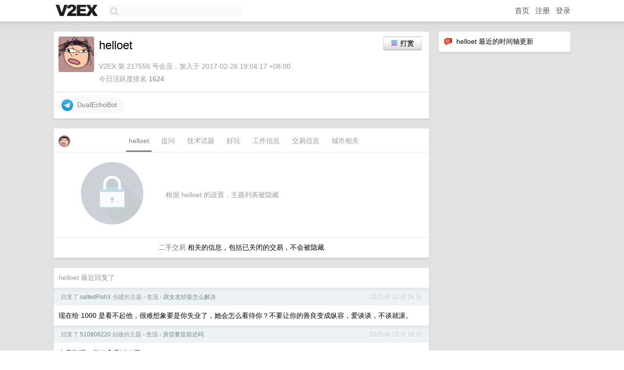

--- FILE ---
content_type: text/html; charset=UTF-8
request_url: https://global.v2ex.com/member/helloet
body_size: 6018
content:
<!DOCTYPE html>
<html lang="zh-CN">
<head>
    <meta name="Content-Type" content="text/html;charset=utf-8">
    <meta name="Referrer" content="unsafe-url">
    <meta content="True" name="HandheldFriendly">
    
    <meta name="theme-color" content="#ffffff">
    
    
    <meta name="apple-mobile-web-app-capable" content="yes" />
<meta name="mobile-web-app-capable" content="yes" />
<meta name="detectify-verification" content="d0264f228155c7a1f72c3d91c17ce8fb" />
<meta name="p:domain_verify" content="b87e3b55b409494aab88c1610b05a5f0"/>
<meta name="alexaVerifyID" content="OFc8dmwZo7ttU4UCnDh1rKDtLlY" />
<meta name="baidu-site-verification" content="D00WizvYyr" />
<meta name="msvalidate.01" content="D9B08FEA08E3DA402BF07ABAB61D77DE" />
<meta property="wb:webmaster" content="f2f4cb229bda06a4" />
<meta name="google-site-verification" content="LM_cJR94XJIqcYJeOCscGVMWdaRUvmyz6cVOqkFplaU" />
<meta name="wwads-cn-verify" content="c8ffe9a587b126f152ed3d89a146b445" />
<script type="text/javascript" src="https://cdn.wwads.cn/js/makemoney.js" async></script>
<script async src="https://pagead2.googlesyndication.com/pagead/js/adsbygoogle.js?client=ca-pub-5060390720525238"
     crossorigin="anonymous"></script>
    
    <title>V2EX › helloet</title>
    <link rel="dns-prefetch" href="https://static.v2ex.com/" />
<link rel="dns-prefetch" href="https://cdn.v2ex.com/" />
<link rel="dns-prefetch" href="https://i.v2ex.co/" />
<link rel="dns-prefetch" href="https://www.google-analytics.com/" />    
    <style>
        body {
            min-width: 820px;
            font-family: "Helvetica Neue", "Luxi Sans", "Segoe UI", "Hiragino Sans GB", "Microsoft Yahei", sans-serif, "Apple Logo";
        }
    </style>
    <link rel="stylesheet" type="text/css" media="screen" href="/assets/c5cbeb747d47558e3043308a6db51d2046fbbcae-combo.css?t=1768738800">
    
    <script>
        const SITE_NIGHT = 0;
    </script>
    <link rel="stylesheet" href="/static/css/vendor/tomorrow.css?v=3c006808236080a5d98ba4e64b8f323f" type="text/css">
    
    <link rel="icon" sizes="192x192" href="/static/icon-192.png">
    <link rel="apple-touch-icon" sizes="180x180" href="/static/apple-touch-icon-180.png?v=91e795b8b5d9e2cbf2d886c3d4b7d63c">
    
    <link rel="shortcut icon" href="https://cdn.v2ex.com/avatar/dab0/0fb0/217556_large.png?m=1744810984" type="image/png">
    
    
    <link rel="manifest" href="/manifest.webmanifest">
    <script>
        const LANG = 'zhcn';
        const FEATURES = ['search', 'favorite-nodes-sort'];
    </script>
    <script src="/assets/e018fd2b900d7499242ac6e8286c94e0e0cc8e0d-combo.js?t=1768738800" defer></script>
    <meta name="description" content="helloet&#39;s profile on V2EX">
    
    <link rel="alternate" type="application/atom+xml" href="/feed/member/helloet.xml">
    
    
    <link rel="canonical" href="https://www.v2ex.com/member/helloet">
    
    

<script>
    const address = "7C3MDN5MDjiTipoPiHthKLWFfmySa9MbrCBqjBWr1ejp";
</script>

<script>
	document.addEventListener("DOMContentLoaded", function(event) {
		protectTraffic();

        tippy('[title]', {
        placement: 'bottom',
        arrow: true,
        arrowTransform: 'translateY(-2px)'
        });

        
        initTipModal("7C3MDN5MDjiTipoPiHthKLWFfmySa9MbrCBqjBWr1ejp");
        

        const topicLinks = document.getElementsByClassName('topic-link');
const moreLinks = document.getElementsByClassName('count_livid');
const orangeLinks = document.getElementsByClassName('count_orange');
// merge non-duplicate arrays
const links = Array.from(new Set([...topicLinks, ...moreLinks, ...orangeLinks]));
for (link in links) {
    let aLink = links[link];
    if (aLink === undefined) {
        continue;
    }
    if (!aLink.hasAttribute || !aLink.hasAttribute('href')) {
        continue;
    }
    let href = aLink.getAttribute('href');
    if (href && href.startsWith('/t/')) {
        // href is something like "/t/1234#reply567"
        const topicID = href.split('/')[2].split('#')[0];
        const key = "tp" + topicID;
        const value = lscache.get(key);
        if (value) {
            const anchor = href.split('#')[1];
            const newHref = "/t/" + topicID + "?p=" + value + "#" + anchor;
            aLink.setAttribute('href', newHref);
            console.log("Set p for topic " + topicID + " to " + value + ": " + newHref);
        }
    }
}
	});
</script>
<script type="text/javascript">
function format(tpl) {
    var index = 1, items = arguments;
    return (tpl || '').replace(/{(\w*)}/g, function(match, p1) {
        return items[index++] || p1 || match;
    });
}
function loadCSS(url, callback) {
    return $('<link type="text/css" rel="stylesheet"/>')
        .attr({ href: url })
        .on('load', callback)
        .appendTo(document.head);
}
function lazyGist(element) {
    var $btn = $(element);
    var $self = $(element).parent();
    var $link = $self.find('a');
    $btn.prop('disabled', 'disabled').text('Loading...');
    $.getJSON(format('{}.json?callback=?', $link.prop('href').replace($link.prop('hash'), '')))
        .done(function(data) {
            loadCSS(data.stylesheet, function() {
                $self.replaceWith(data.div);
                $('.gist .gist-file .gist-meta a').filter(function() { return this.href === $link.prop('href'); }).parents('.gist-file').siblings().remove();
            });
        })
        .fail(function() { $self.replaceWith($('<a>').attr('href', url).text(url)); });
}
</script>

    
</head>
<body>
    

<div id="tip-modal" onclick="dismissTipModal()">
    <div class="tip-modal-content">
        <div class="tip-modal-tabs">
            <div id="v2ex-tab" class="tip-modal-tab" onclick="selectToken('v2ex')">$V2EX</div>
            <div id="solana-tab" class="tip-modal-tab" onclick="selectToken('solana')">Solana</div>
        </div>
        <div class="tip-modal-inner">
            <div class="tip-modal-title">
                <img id="tip-token-icon" src="/static/img/solana/solana.png" style="width: 1em; height: 1em;" />
                <div class="tip-modal-give-to">Give <span id="tip-token-symbol">SOL</span> to <span id="tip-to"></span> <img src="/static/img/copy.svg"
                        style="width: 1em; height: 1em; cursor: pointer; filter: var(--icon-secondary-filter); vertical-align: top;"
                        alt="Copy Address" onclick="copyAddress()"></div>
            </div>

            <div id="tip-message" class="tip-message">使用 SOL 向 helloet 打赏，数额会 100% 进入 helloet 的钱包。</div>

            <div class="tip-amount-container">
                <input type="text" id="tip-amount" value="0.005" />
            </div>
            <div class="tip-memo-container">
                <input type="text" id="tip-memo" placeholder="可选：附言" maxlength="200" />
            </div>
            <div class="flex-one-row gap10">
                <div class="tip-button-container"><button id="tip-button" class="super normal button">发送</button></div>
                <div style="flex: 1; text-align: right" id="token-balance"></div>
            </div>
            <div id="message-box"></div>
        </div>
    </div>
</div>



    
    <div id="Top">
        <div class="content">
            <div class="site-nav">
                <a href="/" name="top" title="way to explore"><div id="Logo"></div></a>
                <div id="search-container">
                    <input id="search" type="text" maxlength="128" autocomplete="off" tabindex="1">
                    <div id="search-result" class="box"></div>
                </div>
                <div class="tools" >
                
                    <a href="/" class="top">首页</a>
                    <a href="/signup" class="top">注册</a>
                    <a href="/signin" class="top">登录</a>
                
                </div>
            </div>
        </div>
    </div>
    
    <div id="Wrapper">
        <div class="content">
            
            <div id="Leftbar"></div>
            <div id="Rightbar">
                <div class="sep20"></div>
                






<div class="box">
    <div class="cell"><img src="/static/img/neue_comment.png" width="18" align="absmiddle" /> &nbsp;helloet 最近的时间轴更新</div>
    <div id="statuses">
        
    </div>
</div>
<div class="sep20"></div>






            </div>
            <div id="Main">
                <div class="sep20"></div>
                
<div class="box">
    <div class="cell">
    <table cellpadding="0" cellspacing="0" border="0" width="100%">
        <tr>
            <td width="73" valign="top" align="center"><img src="https://cdn.v2ex.com/avatar/dab0/0fb0/217556_xlarge.png?m=1744810984" class="avatar" border="0" align="default" width="73" style="width: 73px; max-height: 73px;" alt="helloet" data-uid="217556" /><div class="sep10"></div></td>
            <td width="10"></td>
            <td width="auto" valign="top" align="left">
                <div class="fr">
                
                    <button class="super normal button" style="margin-right: 5px;" title="使用 SOL 或者 $V2EX 打赏" onclick="showTipModal()"><img src="/static/img/solana/solana.png" align="absmiddle" style="vertical-align: text-top; padding-right: 5px;" /><span>打赏</span></button>
                
                
                </div>
                <h1 style="margin-bottom: 5px;">helloet</h1>
                
                
                
                <div class="sep10"></div>
                <span class="gray">V2EX 第 217556 号会员，加入于 2017-02-26 19:04:17 +08:00<div class="sep5"></div>今日活跃度排名 <a href="/top/dau">1624</a>
                
                
                </span>
                
            </td>
        </tr>
    </table>
    <div class="sep5"></div>
</div>
    
    
    
    <div class="widgets">
                
        
        
        
        
        
        
        
        
        <a href="https://telegram.me/DualEchoBot" class="social_label" target="_blank" rel="nofollow noopener noreferrer"><img src="/static/img/social_telegram.png" width="24" alt="Telegram" align="absmiddle" /> &nbsp;DualEchoBot</a>
        
        
        
        
        
        
        
        
    </div>
    
    
    
    
</div>
<div class="sep20"></div>
<div class="box">
    <div class="cell_tabs flex-one-row">
        <div>
        <img src="https://cdn.v2ex.com/avatar/dab0/0fb0/217556_normal.png?m=1744810984" width="24" style="border-radius: 24px; margin-top: -2px;" border="0" />
        </div>
        <div style="flex: 1;"><a href="/member/helloet" class="cell_tab_current">helloet</a><a href="/member/helloet/qna" class="cell_tab">提问</a><a href="/member/helloet/tech" class="cell_tab">技术话题</a><a href="/member/helloet/play" class="cell_tab">好玩</a><a href="/member/helloet/jobs" class="cell_tab">工作信息</a><a href="/member/helloet/deals" class="cell_tab">交易信息</a><a href="/member/helloet/city" class="cell_tab">城市相关</a></div>
    </div>
    
        <div class="cell"><table cellpadding="0" cellspacing="10" border="0" width="100%">
<tr>
    <td width="200" align="center"><img src="/static/img/lock256.png?v=da07111efcc2b37923142c85bc6a82f6" border="0" width="128" /></td>
    <td width="auto" align="left" class="topic_content"><span class="gray">根据 helloet 的设置，主题列表被隐藏</span></td>
</tr>
</table></div>
        <div class="cell" style="text-align: center;"><a href="/member/helloet/deals">二手交易</a> 相关的信息，包括已关闭的交易，不会被隐藏</div>
    
</div>
<div class="sep20"></div>
<div class="box">
    <div class="cell"><span class="gray">helloet 最近回复了</span></div>
    
    
    <div class="dock_area">
        <table cellpadding="0" cellspacing="0" border="0" width="100%">
            <tr>
                <td style="padding: 10px 15px 8px 15px; font-size: 12px; text-align: left;"><div class="fr"><span class="fade" title="2025-12-26 14:46:53 +08:00">2025 年 12 月 26 日</span> </div><span class="gray">回复了 <a href="/member/saltedFishX">saltedFishX</a> 创建的主题 <span class="chevron">›</span> <a href="/go/life">生活</a> <span class="chevron">›</span> <a href="/t/1181335#reply575">跟女友吵架怎么解决</a></span></td>
            </tr>
        </table>
    </div>
    <div class="inner">
        <div class="reply_content">现在给 1000 是看不起他，很难想象要是你失业了，她会怎么看待你？不要让你的善良变成纵容，爱谈谈，不谈就滚。</div>
    </div>
    
    
    
    <div class="dock_area">
        <table cellpadding="0" cellspacing="0" border="0" width="100%">
            <tr>
                <td style="padding: 10px 15px 8px 15px; font-size: 12px; text-align: left;"><div class="fr"><span class="fade" title="2025-12-16 17:51:02 +08:00">2025 年 12 月 16 日</span> </div><span class="gray">回复了 <a href="/member/510908220">510908220</a> 创建的主题 <span class="chevron">›</span> <a href="/go/life">生活</a> <span class="chevron">›</span> <a href="/t/1179162#reply140">房贷要提前还吗</a></span></td>
            </tr>
        </table>
    </div>
    <div class="inner">
        <div class="reply_content">今天刚还，留了几千抵稅用</div>
    </div>
    
    
    
    <div class="dock_area">
        <table cellpadding="0" cellspacing="0" border="0" width="100%">
            <tr>
                <td style="padding: 10px 15px 8px 15px; font-size: 12px; text-align: left;"><div class="fr"><span class="fade" title="2025-12-10 15:20:25 +08:00">2025 年 12 月 10 日</span> </div><span class="gray">回复了 <a href="/member/rev1si0n">rev1si0n</a> 创建的主题 <span class="chevron">›</span> <a href="/go/programmer">程序员</a> <span class="chevron">›</span> <a href="/t/1178063#reply6">有没有什么推荐的 AI 接口网关？</a></span></td>
            </tr>
        </table>
    </div>
    <div class="inner">
        <div class="reply_content"><a target="_blank" href="https://vercel.com/docs/ai-gateway" rel="nofollow noopener">https://vercel.com/docs/ai-gateway</a></div>
    </div>
    
    
    
    
    
    
    
    
    
    
    
    <div class="dock_area">
        <table cellpadding="0" cellspacing="0" border="0" width="100%">
            <tr>
                <td style="padding: 10px 15px 8px 15px; font-size: 12px; text-align: left;"><div class="fr"><span class="fade" title="2025-11-07 16:19:55 +08:00">2025 年 11 月 7 日</span> </div><span class="gray">回复了 <a href="/member/edisonwong">edisonwong</a> 创建的主题 <span class="chevron">›</span> <a href="/go/chengdu">成都</a> <span class="chevron">›</span> <a href="/t/1171232#reply24">定居成都 1 年，说说我对成都是否宜居的看法</a></span></td>
            </tr>
        </table>
    </div>
    <div class="inner">
        <div class="reply_content">尤其是成都的冬天，太让人抑郁了</div>
    </div>
    
    
    
    <div class="dock_area">
        <table cellpadding="0" cellspacing="0" border="0" width="100%">
            <tr>
                <td style="padding: 10px 15px 8px 15px; font-size: 12px; text-align: left;"><div class="fr"><span class="fade" title="2025-11-07 09:36:26 +08:00">2025 年 11 月 7 日</span> </div><span class="gray">回复了 <a href="/member/OC0311">OC0311</a> 创建的主题 <span class="chevron">›</span> <a href="/go/bb">宽带症候群</a> <span class="chevron">›</span> <a href="/t/1171109#reply109">老家不想装宽带，有没有远程办公上网方案推荐。</a></span></td>
            </tr>
        </table>
    </div>
    <div class="inner">
        <div class="reply_content">方案 1 ，买个 5G CPE 或者买个中兴的产品比如 F50 ，关闭 WIFI ，再买个 HUB 连接路由器作 AP</div>
    </div>
    
    
    
    
    
    <div class="inner"><span class="chevron">»</span> <a href="/member/helloet/replies">helloet 创建的更多回复</a></div>
    
</div>

            </div>
            
            
        </div>
        <div class="c"></div>
        <div class="sep20"></div>
    </div>
    <div id="Bottom">
        <div class="content">
            <div class="inner">
                <div class="sep10"></div>
                    <div class="fr">
                        <a href="https://www.digitalocean.com/?refcode=1b51f1a7651d" target="_blank"><div id="DigitalOcean"></div></a>
                    </div>
                    <strong><a href="/about" class="dark" target="_self">关于</a> &nbsp; <span class="snow">·</span> &nbsp; <a href="/help" class="dark" target="_self">帮助文档</a> &nbsp; <span class="snow">·</span> &nbsp; <a href="/pro/about" class="dark" target="_self">自助推广系统</a> &nbsp; <span class="snow">·</span> &nbsp; <a href="https://blog.v2ex.com/" class="dark" target="_blank">博客</a> &nbsp; <span class="snow">·</span> &nbsp; <a href="/help/api" class="dark" target="_self">API</a> &nbsp; <span class="snow">·</span> &nbsp; <a href="/faq" class="dark" target="_self">FAQ</a> &nbsp; <span class="snow">·</span> &nbsp; <a href="/solana" class="dark" target="_self">Solana</a> &nbsp; <span class="snow">·</span> &nbsp; 2785 人在线</strong> &nbsp; <span class="fade">最高记录 6679</span> &nbsp; <span class="snow">·</span> &nbsp; <a href="/select/language" class="f11"><img src="/static/img/language.png?v=6a5cfa731dc71a3769f6daace6784739" width="16" align="absmiddle" id="ico-select-language" /> &nbsp; Select Language</a>
                    <div class="sep20"></div>
                    创意工作者们的社区
                    <div class="sep5"></div>
                    World is powered by solitude
                    <div class="sep20"></div>
                    <span class="small fade">VERSION: 3.9.8.5 · 22ms · <a href="/worldclock#utc">UTC 12:26</a> · <a href="/worldclock#pvg">PVG 20:26</a> · <a href="/worldclock#lax">LAX 04:26</a> · <a href="/worldclock#jfk">JFK 07:26</a><br />♥ Do have faith in what you're doing.</span>
                <div class="sep10"></div>
            </div>
        </div>
    </div>

    

    

    
    <script src="/b/i/Pf6sX3Hfd-xOsiVESJ5IiwNXjNigu_Fc4FUNuTmDdHJyYejA077srGgN7svIOBLOMG7-qC6_VyyOA9hXDD4CHUodTRFyK3VnxAjPLkfd3Psrz5xXEqb3c886v8axPp1vCUG_M0SKvAd3BS8pNyG_zoLcP8DdxacBzBNvzn7BQDc="></script>
    

    
    <script>
      (function(i,s,o,g,r,a,m){i['GoogleAnalyticsObject']=r;i[r]=i[r]||function(){
      (i[r].q=i[r].q||[]).push(arguments)},i[r].l=1*new Date();a=s.createElement(o),
      m=s.getElementsByTagName(o)[0];a.async=1;a.src=g;m.parentNode.insertBefore(a,m)
      })(window,document,'script','//www.google-analytics.com/analytics.js','ga');

      ga('create', 'UA-11940834-2', 'v2ex.com');
      ga('send', 'pageview');
      
ga('send', 'event', 'Member', 'profile', 'helloet');


    </script>
    

    
<button class="scroll-top" data-scroll="up" type="button"><span>❯<span></button>
</body>
</html>

--- FILE ---
content_type: text/html; charset=utf-8
request_url: https://www.google.com/recaptcha/api2/aframe
body_size: 268
content:
<!DOCTYPE HTML><html><head><meta http-equiv="content-type" content="text/html; charset=UTF-8"></head><body><script nonce="xZc15PVDv9K5Bnh4onJo8A">/** Anti-fraud and anti-abuse applications only. See google.com/recaptcha */ try{var clients={'sodar':'https://pagead2.googlesyndication.com/pagead/sodar?'};window.addEventListener("message",function(a){try{if(a.source===window.parent){var b=JSON.parse(a.data);var c=clients[b['id']];if(c){var d=document.createElement('img');d.src=c+b['params']+'&rc='+(localStorage.getItem("rc::a")?sessionStorage.getItem("rc::b"):"");window.document.body.appendChild(d);sessionStorage.setItem("rc::e",parseInt(sessionStorage.getItem("rc::e")||0)+1);localStorage.setItem("rc::h",'1768739173815');}}}catch(b){}});window.parent.postMessage("_grecaptcha_ready", "*");}catch(b){}</script></body></html>

--- FILE ---
content_type: application/javascript; charset=utf-8
request_url: https://esm.sh/uuid@%5E8.3.2?target=es2022
body_size: -337
content:
/* esm.sh - uuid@8.3.2 */
export * from "/uuid@8.3.2/es2022/uuid.mjs";
